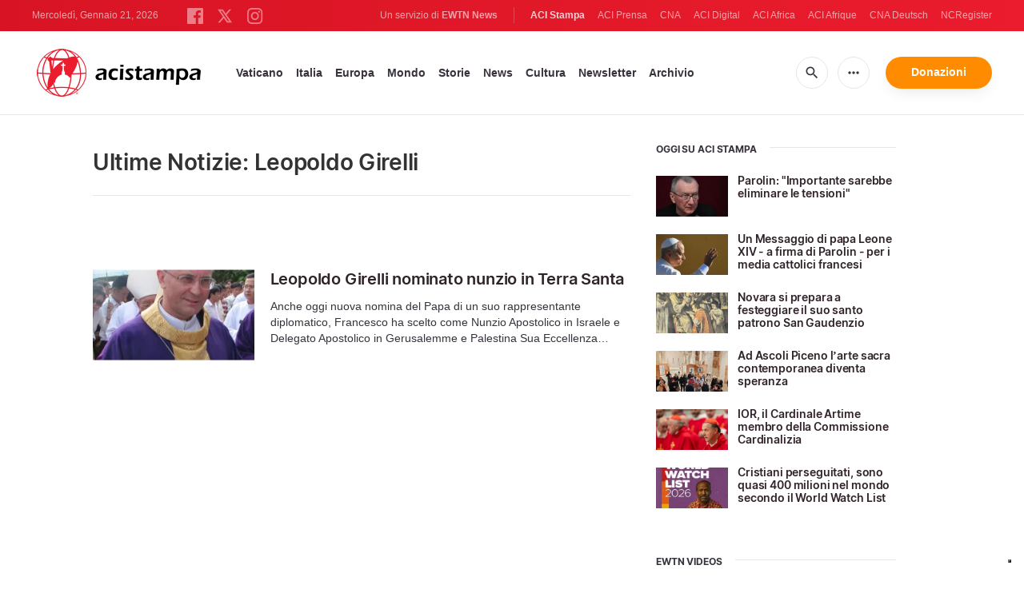

--- FILE ---
content_type: text/html; charset=utf-8
request_url: https://www.google.com/recaptcha/api2/aframe
body_size: 268
content:
<!DOCTYPE HTML><html><head><meta http-equiv="content-type" content="text/html; charset=UTF-8"></head><body><script nonce="ZoCyQ77qKuone4jAO0MDqw">/** Anti-fraud and anti-abuse applications only. See google.com/recaptcha */ try{var clients={'sodar':'https://pagead2.googlesyndication.com/pagead/sodar?'};window.addEventListener("message",function(a){try{if(a.source===window.parent){var b=JSON.parse(a.data);var c=clients[b['id']];if(c){var d=document.createElement('img');d.src=c+b['params']+'&rc='+(localStorage.getItem("rc::a")?sessionStorage.getItem("rc::b"):"");window.document.body.appendChild(d);sessionStorage.setItem("rc::e",parseInt(sessionStorage.getItem("rc::e")||0)+1);localStorage.setItem("rc::h",'1769026136658');}}}catch(b){}});window.parent.postMessage("_grecaptcha_ready", "*");}catch(b){}</script></body></html>